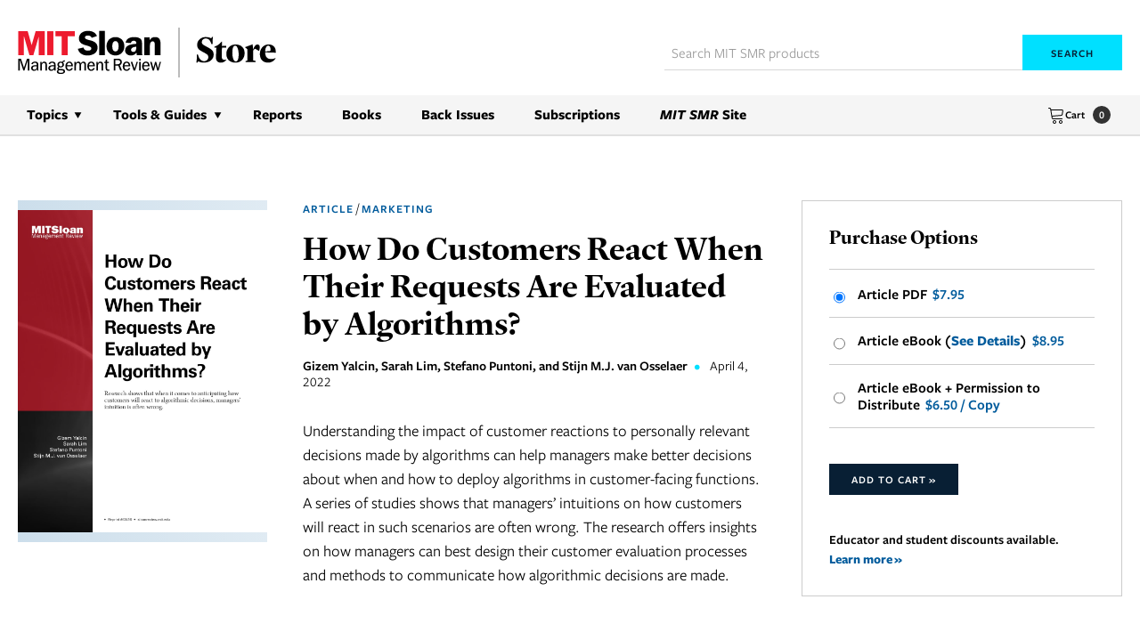

--- FILE ---
content_type: text/html; charset=UTF-8
request_url: https://shop.sloanreview.mit.edu/store/how-do-customers-react-when-their-requests-are-evaluated-by-algorithms
body_size: 11171
content:
<!DOCTYPE html>
<html class="mod-no-js" lang="en">

<head>
    <meta charset="utf-8">
    <meta http-equiv="x-ua-compatible" content="ie=edge">
    <meta name="viewport" content="width=device-width, initial-scale=1, shrink-to-fit=no">
    
    <title>How Do Customers React When Their Requests Are Evaluated by Algorithms? - MIT SMR Store</title>

    <script type="text/javascript">
        window.TERMLY_CUSTOM_BLOCKING_MAP = {
            'sloanreview.mit.edu': 'essential',
        }
    </script>
    <script
        type="text/javascript"
        src="https://app.termly.io/resource-blocker/3e2e8e27-6cac-4c06-819a-24f833b7f5cd?autoBlock=off&masterConsentsOrigin=https://sloanreview.mit.edu" defer></script>

    <link rel="canonical" href="https://shop.sloanreview.mit.edu/how-do-customers-react-when-their-requests-are-evaluated-by-algorithms">

    <meta name="description" content="Managers’ intuition about how customers will feel about decisions made by algorithms rather than humans is often wrong. Store.">
	<meta name="keywords" content="">
	<meta name="copyright" content="Copyright &copy; Massachusetts Institute of Technology, 2026. All rights reserved.">
	<meta name="author" content="MIT Sloan Management Review">


    
<meta property="og:site_name" content="MIT Sloan Management Review">
<meta property="og:locale" content="en_US">
<meta property="og:type" content="product">
<meta property="og:image" content="https://shop.sloanreview.mit.edu/media/2379.jpg">
<meta property="og:title" content="How Do Customers React When Their Requests Are Evaluated by Algorithms? - MIT SMR Store">
<meta property="og:description" content="Managers’ intuition about how customers will feel about decisions made by algorithms rather than humans is often wrong. Store.">
<meta property="og:url" content="https://shop.sloanreview.mit.edu/how-do-customers-react-when-their-requests-are-evaluated-by-algorithms">
<meta name="twitter:card" content="summary">
<meta name="twitter:title" content="How Do Customers React When Their Requests Are Evaluated by Algorithms? - MIT SMR Store">
<meta name="twitter:url" content="https://shop.sloanreview.mit.edu/how-do-customers-react-when-their-requests-are-evaluated-by-algorithms">
<meta name="twitter:image" content="https://shop.sloanreview.mit.edu/media/2379.jpg">
<meta name="twitter:description" content="Managers’ intuition about how customers will feel about decisions made by algorithms rather than humans is often wrong. Store.">

    <link rel="preconnect" href="https://use.typekit.net" crossorigin>
    <link rel="preconnect" href="https://p.typekit.net" crossorigin>

    <!-- Preload Freight Sans Pro 400 (regular) -->
    <link rel="preload"
        href="https://use.typekit.net/af/99669d/00000000000000007735d65d/31/l?primer=f592e0a4b9356877842506ce344308576437e4f677d7c9b78ca2162e6cad991a&fvd=n4&v=3"
        as="font"
        type="font/woff2"
        crossorigin>

    <!-- Preload Freight Sans Pro 600 (semibold) -->
    <link rel="preload"
        href="https://use.typekit.net/af/57891d/00000000000000007735d696/31/l?primer=f592e0a4b9356877842506ce344308576437e4f677d7c9b78ca2162e6cad991a&fvd=n6&v=3"
        as="font"
        type="font/woff2"
        crossorigin>

    <!-- Preload Freight Sans Pro 700 (bold) -->
    <link rel="preload"
        href="https://use.typekit.net/af/2360bd/00000000000000007735d66e/31/l?primer=f592e0a4b9356877842506ce344308576437e4f677d7c9b78ca2162e6cad991a&fvd=n7&v=3"
        as="font"
        type="font/woff2"
        crossorigin>

    <!-- Preload Guyot Headline 600 (semibold) -->
    <link rel="preload"
        href="https://use.typekit.net/af/97ac0b/00000000000000007735f3af/31/l?primer=7cdcb44be4a7db8877ffa5c0007b8dd865b3bbc383831fe2ea177f62257a9191&fvd=n6&v=3"
        as="font"
        type="font/woff2"
        crossorigin>

    <link rel="stylesheet" href="/assets/css/global.css?v=1760539297">

    <link rel="stylesheet" href="/assets/css/override.css">

    <link rel="apple-touch-icon" sizes="57x57" href="/apple-icon-57x57.png">
    <link rel="apple-touch-icon" sizes="60x60" href="/apple-icon-60x60.png">
    <link rel="apple-touch-icon" sizes="72x72" href="/apple-icon-72x72.png">
    <link rel="apple-touch-icon" sizes="76x76" href="/apple-icon-76x76.png">
    <link rel="apple-touch-icon" sizes="114x114" href="/apple-icon-114x114.png">
    <link rel="apple-touch-icon" sizes="120x120" href="/apple-icon-120x120.png">
    <link rel="apple-touch-icon" sizes="144x144" href="/apple-icon-144x144.png">
    <link rel="apple-touch-icon" sizes="152x152" href="/apple-icon-152x152.png">
    <link rel="apple-touch-icon" sizes="180x180" href="/apple-icon-180x180.png">
    <link rel="icon" type="image/png" sizes="192x192" href="/android-icon-192x192.png">
    <link rel="icon" type="image/png" sizes="32x32" href="/favicon-32x32.png">
    <link rel="icon" type="image/png" sizes="96x96" href="/favicon-96x96.png">
    <link rel="icon" type="image/png" sizes="16x16" href="/favicon-16x16.png">
    <link rel="manifest" href="/manifest.json">

    

<script>
dataLayer = [{"Topic":"marketing","Content Type":"Article","Author":"Gizem Yalcin, Sarah Lim, Stefano Puntoni, and Stijn M.J. van Osselaer","Pub Date":"2022-04-04T00:00:00-04:00","Tags":""}];
</script>


<!-- dataLayer Handler    -->
<script>function tagLinkEvent(name) { dataLayer.push({'event': name}); }</script>

<!-- Google Tag Manager -->
<script>(function(w,d,s,l,i){w[l]=w[l]||[];w[l].push({'gtm.start':
new Date().getTime(),event:'gtm.js'});var f=d.getElementsByTagName(s)[0],
j=d.createElement(s),dl=l!='dataLayer'?'&l='+l:'';j.defer=true;j.src=
'//www.googletagmanager.com/gtm.js?id='+i+dl;f.parentNode.insertBefore(j,f);
})(window,document,'script','dataLayer','GTM-VS2S');</script>



    <!-- Piano Tracking -->
<script>document.cookie="__adblocker=; expires=Thu, 01 Jan 1970 00:00:00 GMT; path=/";var setNptTechAdblockerCookie=function(adblocker){var d=new Date;d.setTime(d.getTime()+60*5*1e3);document.cookie="__adblocker="+(adblocker?"true":"false")+"; expires="+d.toUTCString()+"; path=/"};var script=document.createElement("script");script.setAttribute("async",true);script.setAttribute("src","//www.npttech.com/advertising.js");script.setAttribute("onerror","setNptTechAdblockerCookie(true);");document.getElementsByTagName("head")[0].appendChild(script);</script>
<!-- End Piano Tracking -->

</head>

<body class=" page-preloading">
    <noscript><iframe src="//www.googletagmanager.com/ns.html?id=GTM-VS2S" height="0" width="0" style="display:none;visibility:hidden"></iframe></noscript>
    <iframe
        src="https://sloanreview.mit.edu/termly-consent-sync.html"
        style="display: none"></iframe>
    <a href="#global-main" class="sr-only">Skip to content</a>

    <div id="global-wrapper" class="global-wrapper hfeed">

        
	<header id="global-header" class="global-header show" role="banner">

		<div class="global-header-container global-header-top-container container">

            <div class="global-logo-wrapper">
                <a id="global-logo" class="global-logo" href="/">
                    <img class="global-logo-image" src="/assets/images/logo/MITSMR_Store_Lockup_Red-Black.svg" alt="MIT Sloan Management Review">
                </a>
            </div>

			<!-- <div class="global-store-brand-mark">
			</div> -->

            <!-- Cart -->
            <div class="global-header-cart global-header-cart--mobile">
                <a class="global-header-cart__link" href="/cart">
                    <span class="global-header-cart__icon-and-label"><span class="global-header-cart__icon"><svg xmlns="http://www.w3.org/2000/svg" width="20" height="20" viewBox="0 0 20 20" fill="none">
  <path d="M8 20C6.897 20 6 19.103 6 18C6 16.897 6.897 16 8 16C9.103 16 10 16.897 10 18C10 19.103 9.103 20 8 20ZM8 17C7.449 17 7 17.449 7 18C7 18.551 7.449 19 8 19C8.551 19 9 18.551 9 18C9 17.449 8.551 17 8 17Z" fill="currentColor"/>
  <path d="M15 20C13.897 20 13 19.103 13 18C13 16.897 13.897 16 15 16C16.103 16 17 16.897 17 18C17 19.103 16.103 20 15 20ZM15 17C14.449 17 14 17.449 14 18C14 18.551 14.449 19 15 19C15.551 19 16 18.551 16 18C16 17.449 15.551 17 15 17Z" fill="currentColor"/>
  <path d="M17.539 4.467C17.288 4.17 16.909 4 16.5 4H4.257L4.158 3.404C4.027 2.617 3.299 2 2.5 2H1.5C1.224 2 1 2.224 1 2.5C1 2.776 1.224 3 1.5 3H2.5C2.807 3 3.121 3.266 3.171 3.569L4.842 13.596C4.973 14.383 5.701 15 6.5 15H16.5C16.776 15 17 14.776 17 14.5C17 14.224 16.776 14 16.5 14H6.5C6.193 14 5.879 13.734 5.829 13.431L5.582 11.951L15.547 11.084C16.322 11.017 17.03 10.363 17.158 9.595L17.829 5.568C17.896 5.164 17.791 4.762 17.54 4.466L17.539 4.467ZM16.842 5.404L16.171 9.431C16.118 9.747 15.78 10.06 15.46 10.088L5.417 10.961L4.423 4.999H16.499C16.616 4.999 16.714 5.039 16.775 5.112C16.836 5.185 16.86 5.288 16.841 5.403L16.842 5.404Z" fill="currentColor"/>
</svg>
</span> Cart</span>
                    <span class="global-header-cart__count">0</span>
                </a>
            </div><!-- /cart -->

            <div class="hamburger-wrapper">
                <a class="hamburger-menu-button" title="Navigation Menu" href="#global-outer-navigation-wrapper" aria-label="navigation menu button" role="button" aria-controls="global-outer-navigation-wrapper" aria-expanded="false">
                    <span class="bar bar-1"></span>
                    <span class="bar bar-2"></span>
                    <span class="bar bar-3"></span>
                    <span class="bar bar-4"></span>
                </a>
            </div>

            <!-- Global Search -->
            <div id="global-search-panel" class="global-search-panel">
                <form action="/store/search" method="get" id="global-search-panel-form" autocomplete="off" role="search">
                    <input id="global-search-panel__input" class="global-search-panel__input input-field" type="search" name="q" size="20" maxlength="100" placeholder="Search MIT SMR products">

                    <button id="global-search-panel__submit" class="global-search-panel__submit button button--smaller" type="submit">
                        Search
                    </button>
                </form>
            </div><!-- /#global-search-panel -->

		</div>


		<!-- Navigation outer wrapper -->
<div id="global-outer-navigation-wrapper" class="global-outer-navigation-wrapper">

    <div class="global-header-container container main-navigation-wrapper">

        <!-- Global Search -->
        <div id="global-search-panel" class="global-search-panel">
            <form action="/store/search" method="get" id="global-search-panel-form" autocomplete="off" role="search">
                <input id="global-search-panel__input" class="global-search-panel__input input-field" type="search" name="q" size="20" maxlength="100" placeholder="Search MIT SMR products">

                <button id="global-search-panel__submit" class="global-search-panel__submit button button--smaller" type="submit">
                    Search
                </button>
            </form>
        </div><!-- /#global-search-panel -->

        <!-- Main navigation -->
        <nav id="global-main-nav" class="global-main-nav global-nav clearfix" role="navigation" aria-label="Primary">
            <ul id="global-main-nav-list" class="global-main-nav-list global-nav-list">
                <li class="global-main-nav-item global-nav-item menu-topics global-nav-item--has-children global-nav-item--opens-child">
                    <button class="global-main-nav-link global-nav-link">Topics</button>
                    <ul class="global-nav-child-list global-nav-list">

                        
                                <li class="global-main-nav-item global-nav-item menu-1">
                                    <a class="global-main-nav-link global-nav-link" href="/store/data-ai-machine-learning">Data, AI, & Machine Learning</a>
                                </li>

                        
                                <li class="global-main-nav-item global-nav-item menu-2">
                                    <a class="global-main-nav-link global-nav-link" href="/store/innovation">Innovation</a>
                                </li>

                        
                                <li class="global-main-nav-item global-nav-item menu-3">
                                    <a class="global-main-nav-link global-nav-link" href="/store/leadership">Leadership</a>
                                </li>

                        
                                <li class="global-main-nav-item global-nav-item menu-4">
                                    <a class="global-main-nav-link global-nav-link" href="/store/managing-technology">Managing Technology</a>
                                </li>

                        
                                <li class="global-main-nav-item global-nav-item menu-5">
                                    <a class="global-main-nav-link global-nav-link" href="/store/marketing">Marketing</a>
                                </li>

                        
                                <li class="global-main-nav-item global-nav-item menu-6">
                                    <a class="global-main-nav-link global-nav-link" href="/store/operations">Operations</a>
                                </li>

                        
                                <li class="global-main-nav-item global-nav-item menu-7">
                                    <a class="global-main-nav-link global-nav-link" href="/store/social-responsibility">Social Responsibility</a>
                                </li>

                        
                                <li class="global-main-nav-item global-nav-item menu-8">
                                    <a class="global-main-nav-link global-nav-link" href="/store/strategy">Strategy</a>
                                </li>

                        
                                <li class="global-main-nav-item global-nav-item menu-9">
                                    <a class="global-main-nav-link global-nav-link" href="/store/workplace-teams-culture">Workplace, Teams, & Culture</a>
                                </li>

                        
                    </ul>
                </li>
                <li class="global-main-nav-item global-nav-item menu-topics global-nav-item--has-children global-nav-item--opens-child">
                    <button class="global-main-nav-link global-nav-link">Tools & Guides</button>
                    <ul class="global-nav-child-list global-nav-list">

                        <li class="global-main-nav-item global-nav-item menu-9">
                            <a class="global-main-nav-link global-nav-link" href="/store/action-packs">Action Packs</a>
                        </li>
                        <li class="global-main-nav-item global-nav-item menu-9">
                            <a class="global-main-nav-link global-nav-link" href="/store/case-studies">Case Studies</a>
                        </li>
                        <li class="global-main-nav-item global-nav-item menu-9">
                            <a class="global-main-nav-link global-nav-link" href="/store/collections">Guides</a>
                        </li>
                        <li class="global-main-nav-item global-nav-item menu-9">
                            <a class="global-main-nav-link global-nav-link" href="/store/toolkits">Toolkits</a>
                        </li>

                    </ul>
                </li>
                <li class="global-main-nav-item global-nav-item menu-reports">
                    <a class="global-main-nav-link global-nav-link" href="/store/reports">Reports</a>
                </li>
                <!-- <li class="global-main-nav-item global-nav-item menu-books">
                    <a class="global-main-nav-link global-nav-link" href="/store/collections">Guides</a>
                </li> -->
                <li class="global-main-nav-item global-nav-item menu-books">
                    <a class="global-main-nav-link global-nav-link" href="/store/books">Books</a>
                </li>
                <li class="global-main-nav-item global-nav-item menu-back-issues">
                    <a class="global-main-nav-link global-nav-link" href="/store/issues">Back Issues</a>
                </li>
                <li class="global-main-nav-item global-nav-item menu-subscriptions">
                    <a class="global-main-nav-link global-nav-link" href="https://sloanreview.mit.edu/subscribe/?tpcc=store">Subscriptions</a>
                </li>
                <li class="global-main-nav-item global-nav-item">
                    <a class="global-main-nav-link global-nav-link" href="https://sloanreview.mit.edu"><em>MIT SMR</em> Site</a>
                </li>
            </ul>
        </nav>

        <!-- Cart -->
        <div class="global-header-cart global-header-cart--desktop">
            <a class="global-header-cart__link" href="/cart">
                <span class="global-header-cart__icon-and-label"><span class="global-header-cart__icon"><svg xmlns="http://www.w3.org/2000/svg" width="20" height="20" viewBox="0 0 20 20" fill="none">
  <path d="M8 20C6.897 20 6 19.103 6 18C6 16.897 6.897 16 8 16C9.103 16 10 16.897 10 18C10 19.103 9.103 20 8 20ZM8 17C7.449 17 7 17.449 7 18C7 18.551 7.449 19 8 19C8.551 19 9 18.551 9 18C9 17.449 8.551 17 8 17Z" fill="currentColor"/>
  <path d="M15 20C13.897 20 13 19.103 13 18C13 16.897 13.897 16 15 16C16.103 16 17 16.897 17 18C17 19.103 16.103 20 15 20ZM15 17C14.449 17 14 17.449 14 18C14 18.551 14.449 19 15 19C15.551 19 16 18.551 16 18C16 17.449 15.551 17 15 17Z" fill="currentColor"/>
  <path d="M17.539 4.467C17.288 4.17 16.909 4 16.5 4H4.257L4.158 3.404C4.027 2.617 3.299 2 2.5 2H1.5C1.224 2 1 2.224 1 2.5C1 2.776 1.224 3 1.5 3H2.5C2.807 3 3.121 3.266 3.171 3.569L4.842 13.596C4.973 14.383 5.701 15 6.5 15H16.5C16.776 15 17 14.776 17 14.5C17 14.224 16.776 14 16.5 14H6.5C6.193 14 5.879 13.734 5.829 13.431L5.582 11.951L15.547 11.084C16.322 11.017 17.03 10.363 17.158 9.595L17.829 5.568C17.896 5.164 17.791 4.762 17.54 4.466L17.539 4.467ZM16.842 5.404L16.171 9.431C16.118 9.747 15.78 10.06 15.46 10.088L5.417 10.961L4.423 4.999H16.499C16.616 4.999 16.714 5.039 16.775 5.112C16.836 5.185 16.86 5.288 16.841 5.403L16.842 5.404Z" fill="currentColor"/>
</svg>
</span> Cart</span>
                <span class="global-header-cart__count">0</span>
            </a>
        </div><!-- /cart -->

    </div>

</div><!-- /.global-outer-navigation-wrapper -->

        <div id="piano-ribbon-store"></div>
	</header>

        <main id="global-main" class="global-main" role="main">

            
            <!--[if lte IE 9]>
				<p class="browser-outdated-message">
					<span class="icon-warning-stop"></span> Your browser is outdated. <a href="http://browsehappy.com/" target="_blank" style="text-decoration: underline; font-weight: bold;">Upgrade to a modern browser</a> to better experience this site.
				</p>
			<![endif]-->

            
            
    <script type="text/javascript" src="//script.crazyegg.com/pages/scripts/0120/9936.js" async="async"></script>


<section class="product-detail section-panel section-panel--no-border main-content">
    <div class="section-panel-container main-content-container container">
        <div class="product-description">
            <div class="row">
                <div class="product-detail-photos col-xs-12 col-md-4 col-lg-3">
                    <div class="product-detail-key-photo-wrapper">
                        <div class="product-detail-key-photo">
                            <img src="/media/2379.jpg" alt="Product cover" class="img-responsive">
                        </div>
                    </div><!-- /.product-detail-key-photo-wrapper -->
                </div><!-- /.product-detail-photos -->

                <div class="product-description-inner col-xs-12 col-md-8 col-lg-9">
                    <div class="row">
                        <div class="product-description-detail-column col-xs-12 col-lg-7">
                            <div class="product-detail-byline subheadings">

                                <a href="/store/article">Article</a>  /  <a class="topic-link" href="/store/marketing">Marketing</a>
                            </div>

                            <h1 class="product-detail-page-heading page-main-heading product-title">How Do Customers React When Their Requests Are Evaluated by Algorithms?</h1>

                                                            <div class="product-detail-byline byline">

                                    
                                        Gizem Yalcin, Sarah Lim, Stefano Puntoni, and Stijn M.J. van Osselaer&nbsp;<span class="byline-separator">&bull;</span>&nbsp;

                                    <span class="publication-date">April 4, 2022</span>                                </div>
                            
                            <div id="piano-promo-store"></div>

                            <div class="product-description-copy">

                                <p>Understanding the impact of customer reactions to personally relevant decisions made by algorithms can help managers make better decisions about when and how to deploy algorithms in customer-facing functions. A series of studies shows that managers&rsquo; intuitions on how customers will react in such scenarios are often wrong. The research offers insights on how managers can best design their customer evaluation processes and methods to communicate how algorithmic decisions are made.</p>

                            </div>
                        </div><!-- /.product-description-detail-column -->

                        <div class="product-description-interaction-column col-xs-12 col-lg-5">

                            <!-- Product detail actions panel -->
                            <div class="product-detail-actions-panel panel panel--gray">
                                <form class="purchase-options-form" name="purchase-options-form" action="/cart/add" method="get">
                                    <fieldset class="form-field-block">

                                        
                                            <legend>Purchase Options</legend>
                                            <hr>
                                            <label class="wrapping-label" for="purchase-option-selection-pdf">
                                                <input id="purchase-option-selection-pdf" type="radio" name="item_key" value="63416P" checked="checked">
                                                <div class="label-contents">
                                                    Article PDF                                                    <span itemprop="price" class="price">$7.95</span>                                                </div>
                                            </label>

                                            
                                                    <label class="wrapping-label" for="purchase-option-selection-eBook">
                                                        <input id="purchase-option-selection-eBook" type="radio" name="item_key" value="63416E">
                                                        <div class="label-contents">
                                                            Article eBook&nbsp;(<button id="ebook-details-trigger" class="modal-trigger modal-trigger--ebook" type="button" data-toggle="modal" data-modal="ebook-details-modal" aria-expanded="false" aria-haspopup="true">See Details</button>)                                                            <span itemprop="price" class="price">$8.95</span>
                                                        </div>
                                                    </label>

                                            
                                            
                                                <label class="wrapping-label" for="purchase-option-selection-permission">
                                                    <input id="purchase-option-selection-permission" type="radio" name="item_key" value="63416C">
                                                    <div class="label-contents">
                                                        Article eBook + Permission to Distribute                                                        <span class="price">$6.50 / Copy</span>
                                                    </div>
                                                </label>

                                            
                                            <div class="product-actions-block content-block">
                                                <button class="add-to-cart-button button button--smaller" type="submit">Add to Cart&nbsp;&raquo;</button>
                                            </div><!-- /.product-actions-block -->

                                            
                                            
                                                <div class="text-smaller text-semibold">Educator and student discounts available.<br>
                                                    <a href="/store/academic">Learn more&nbsp;&raquo;</a>
                                                </div>

                                            
                                        
                                    </fieldset>
                                </form>

                            </div><!-- /.panel -->

                        </div>

                    </div><!-- /.row -->
                </div><!-- /.product-description-inner -->

            </div><!-- /.row -->
        </div><!-- /.product-description -->
    </div><!-- /.section-panel-container -->
</section><!-- /.section-panel -->

<!-- eBook See Details Modal -->
<div class="modal modal-auto-width fade" id="ebook-details-modal" tabindex="-1" role="dialog" aria-labelledby="ebook-details-trigger" aria-hidden="true" style="display: none;">
    <div class="modal-dialog">
        <div class="modal-content">
            <div class="modal-header">
                <button type="button" class="button-corner-close" data-dismiss="modal" aria-hidden="true">×<span class="sr-only">Close modal</span></button>
                <h4 class="modal-title">eBook Details</h4>
            </div>
            <div class="modal-body">
                <p>Included in your e-book purchase are two files: PDF and .epub. To open and read the epub file, we recommend using an e-reader program like the Apple Books app or the Google Play Books app. To learn more about other e-reader programs available, we recommend contacting the maker of your preferred device.</p>
            </div>
        </div><!-- /.modal-content -->
    </div><!-- /.modal-dialog -->
</div><!-- /.modal -->


<section class="section-related-issues section-panel section-panel--no-bottom section-panel--short-top section-panel--shaded main-content">
    <div class="section-panel-container main-content-container container">
        <h3 class="subtle-heading double-margin-heading like-h4">You May Also Like:</h3>

        <ul class="item-listing--smaller item-listing ui-list">

            
                <li class="item-listing-li ui-list-li">
                    <div class="photo-container">
                        <a class="listed-item-photo-wrapping-link item-photo-wrapping-link" href="/store/finding-the-right-job-for-your-product">
                            <img class="item-photo img-responsive" src="/media/591.jpg" alt="" loading="lazy">
                        </a>
                    </div>
                    <h2 class="listed-article-heading"><a href="/store/finding-the-right-job-for-your-product">Finding the Right Job For Your Product</a></h2>
                    <div class="listed-article-byline byline">
                        
                            Clayton M. Christensen, Scott D. Anthony, Gerald Berstell, Denise Nitterhouse
                                            </div>
                </li>

            
                <li class="item-listing-li ui-list-li">
                    <div class="photo-container">
                        <a class="listed-item-photo-wrapping-link item-photo-wrapping-link" href="/store/merging-the-brands-and-branding-the-merger">
                            <img class="item-photo img-responsive" src="/media/648.jpg" alt="" loading="lazy">
                        </a>
                    </div>
                    <h2 class="listed-article-heading"><a href="/store/merging-the-brands-and-branding-the-merger">Merging the Brands and Branding the Merger</a></h2>
                    <div class="listed-article-byline byline">
                        
                            Richard Ettenson, Jonathan Knowles
                                            </div>
                </li>

            
                <li class="item-listing-li ui-list-li">
                    <div class="photo-container">
                        <a class="listed-item-photo-wrapping-link item-photo-wrapping-link" href="/store/when-customers-help-set-prices">
                            <img class="item-photo img-responsive" src="/media/153.jpg" alt="" loading="lazy">
                        </a>
                    </div>
                    <h2 class="listed-article-heading"><a href="/store/when-customers-help-set-prices">When Customers Help Set Prices</a></h2>
                    <div class="listed-article-byline byline">
                        
                            Marco Bertini, Oded Koenigsberg
                                            </div>
                </li>

            
                <li class="item-listing-li ui-list-li">
                    <div class="photo-container">
                        <a class="listed-item-photo-wrapping-link item-photo-wrapping-link" href="/store/is-it-time-to-rethink-your-pricing-strategy">
                            <img class="item-photo img-responsive" src="/media/259.jpg" alt="" loading="lazy">
                        </a>
                    </div>
                    <h2 class="listed-article-heading"><a href="/store/is-it-time-to-rethink-your-pricing-strategy">Is It Time to Rethink Your Pricing Strategy?</a></h2>
                    <div class="listed-article-byline byline">
                        
                            Andreas Hinterhuber, Stephan Liozu
                                            </div>
                </li>

            
        </ul>
    </div>
</section>


<script>
    (function() {
        Array
            .from(document.querySelectorAll('[data-email-has-sku]'))
            .forEach(function(element) {
                element.addEventListener('change', function() {
                    if (!confirm('This digital replica has already been purchased for your email address. Are you sure you want to buy it again?')) {
                        document.querySelector('[data-default]').checked = true
                    }
                })
            })
    })()
</script>

    <script type="application/ld+json">
        {
            "@context": "https://schema.org",
            "@type": "Product",
            "name": "How Do Customers React When Their Requests Are Evaluated by Algorithms?",
            "description": "Understanding the impact of customer reactions to personally relevant decisions made by algorithms can help managers make better decisions about when and how to deploy algorithms in customer-facing functions. A series of studies shows that managers&rsquo; intuitions on how customers will react in such scenarios are often wrong. The research offers insights on how managers can best design their customer evaluation processes and methods to communicate how algorithmic decisions are made.
",
            "image": "https://shop.sloanreview.mit.edu/media/2379.jpg",
            "itemCondition": "https://schema.org/NewCondition",
            "availability": "https://schema.org/InStock",

            
                "brand": "Gizem Yalcin, Sarah Lim, Stefano Puntoni, and Stijn M.J. van Osselaer",

            
            "url": "https://shop.sloanreview.mit.edu/store/how-do-customers-react-when-their-requests-are-evaluated-by-algorithms",
            "offers": [

                
                    {
                        "@type": "Offer",
                        "price": "0.00",
                        "priceCurrency": "USD",
                        "sku": "",
                        "mpn": "",
                        "name": ""
                    }

                    
                        , {
                            "@type": "Offer",
                            "price": "6.50",
                            "priceCurrency": "USD",
                            "sku": "63416C",
                            "mpn": "63416C",
                            "name": "Article eBook + Permission to Distribute"
                        }
                    
            ]
        }
    </script>

        </main><!-- end #main -->

        <footer id="global-footer" class="global-footer" role="contentinfo">

            <h2 class="global-footer-section-header sr-only">Site Footer</h2>

            <div class="footer-body">
                <div class="container global-footer-container">

                    <div class="footer-body__top">
                        <div>
                            <div class="global-footer-logo-wrapper">
                                <a id="global-footer-logo" class="global-footer-logo" href="https://sloanreview.mit.edu">
                                    <img class="global-footer-logo-image" src="https://sloanreview.mit.edu/wp-content/themes/smr/assets/images/smr-logo.svg" alt="MIT Sloan Management Review" loading="lazy">
                                </a>
                            </div>
                            <div class="global-footer-copyright">
                                <p>Copyright &copy; Massachusetts Institute of Technology,<br /> 1977-2026. All rights reserved.</p>
                            </div>
                        </div>

                        <div class="footer-link-list-wrapper">
                            <ul class="footer-link-list">
                                <li class="footer-link-list__item"><a class="footer-link" href="https://sloanreview.mit.edu">MIT SMR Home</a></li>
                                <li class="footer-link-list__item"><a class="footer-link" href="/">Store</a></li>
                                <li class="footer-link-list__item"><a class="footer-link" href="/store/pricing">Product Pricing</a></li>
                                <li class="footer-link-list__item"><a class="footer-link" href="/store/academic">Academic Discount</a></li>
                                <li class="footer-link-list__item"><a class="footer-link" href="/store/faq">Purchasing Help/FAQ</a></li>
                                <li class="footer-link-list__item"><a class="footer-link" href="https://sloanreview.mit.edu/subscribe/?tpcc=store">Individual Subscriptions</a></li>
                                <li class="footer-link-list__item"><a class="footer-link" href="https://sloanreview.mit.edu/organization-subscription/">Organization Subscriptions</a></li>
                                <li class="footer-link-list__item"><a class="footer-link" href="https://sloanreview.mit.edu/republishing/">Republishing</a></li>
                                <li class="footer-link-list__item"><a class="footer-link" href="https://sloanreview.mit.edu/contact/">Contact Us</a></li>
                            </ul>
                        </div>
                    </div>

                    <div class="newsletter-wrapper">
                        <div class="newsletter-subscribe-form subscribe hbspt-form">
                            <script>
// HubSpot Forms Lazy Loading - Use this instead of loading the script directly
document.addEventListener('DOMContentLoaded', function () {
    var forms = document.querySelectorAll('.hbspt-form');
    if (!forms.length) return;

    var scriptLoaded = false;

    var loadHubspotScript = function() {
        if (scriptLoaded) return;
        scriptLoaded = true;

        var script = document.createElement('script');
        script.src = 'https://js.hsforms.net/forms/embed/v2.js';
        script.async = true;
        script.onload = hubspotNewsletterForm;
        document.body.appendChild(script);
    };

    // Use Intersection Observer for modern browsers
    if ('IntersectionObserver' in window) {
        var observer = new IntersectionObserver(function(entries) {
            entries.forEach(function(entry) {
                if (entry.isIntersecting) {
                    loadHubspotScript();
                    console.log('intersecting');
                    observer.disconnect(); // stop watching once loaded
                }
            });
        }, { rootMargin: '400px' });

        forms.forEach(function(form) {
            observer.observe(form);
        });
    } else {
        // Fallback: load script after short delay
        setTimeout(loadHubspotScript, 10000);
    }
});

function hubspotNewsletterForm() {
    hbspt.forms.create({
        portalId: "45260997",
        formId: "5e4fa8f8-b0e4-4dbd-825e-b00bd53d9b6f",
        region: "na1"
    });
}
</script>
                        </div>

                        <!-- <p>Get periodic notifications about exclusive offers,<br/> special events, new products, discounts, and more from MIT SMR.</p>
                        <div class="newsletter-subscribe-form subscribe">
                                                    </div>
                        <a class="footer-link" href="https://sloanreview.mit.edu/privacy-policy/">Privacy Policy</a> -->
                    </div>

                </div>

                <div class="footer-body__bottom">
                    <div class="container">

                        <div class="social-block content-block">
                            <h3>Follow Us</h3>
                            <ul class="footer-bottom__social social-icons list-ui">
                                <li>
                                    <a href="https://www.facebook.com/MITSloanManagementReview" target="_blank" title="Go to our Facebook page »" class="social-icon-link">
                                        <span class="sr-only">Facebook</span>
                                        <svg xmlns="http://www.w3.org/2000/svg" width="8" height="16" viewBox="0 0 8 16" fill="none">
                                            <path d="M2.375 15.6799V8.92993H0.125V6.3466H2.375V4.17993C2.375 3.0966 2.70833 2.17993 3.29167 1.5966C3.95833 1.01326 4.79167 0.679932 5.79167 0.679932C6.625 0.679932 7.29167 0.679932 7.875 0.763265V3.17993H6.45833C5.95833 3.17993 5.54167 3.26326 5.375 3.51326C5.20833 3.67993 5.125 4.01326 5.125 4.42993V6.26326H7.625L7.29167 8.92993H5.125V15.6799H2.375Z" fill="currentColor" />
                                        </svg>
                                    </a>
                                </li>
                                <li>
                                    <a href="https://x.com/mitsmr" target="_blank" title="Go to our X profile »" class="social-icon-link">
                                        <span class="sr-only">Twitter</span>
                                        <svg xmlns="http://www.w3.org/2000/svg" width="15" height="16" viewBox="0 0 15 16" fill="none">
                                            <path d="M8.91885 7.06507L14.3918 0.679932H13.0743L8.31075 6.1529L4.56075 0.679932H0.202637L5.97966 8.99074L0.202637 15.6799H1.5202L6.48642 9.90291L10.4391 15.6799H14.7972L8.91885 7.06507ZM7.09453 9.09209L6.58777 8.28128L1.92561 1.69345H3.95264L7.70264 7.06507L8.20939 7.77453L13.0743 14.6664H11.0472L7.09453 9.09209Z" fill="currentColor" />
                                        </svg>
                                    </a>
                                </li>
                                <li>
                                    <a href="https://www.linkedin.com/company/mit-sloan-management-review" title="Go to our LinkedIn Profile »" class="social-icon-link">
                                        <span class="sr-only">LinkedIn</span>
                                        <svg xmlns="http://www.w3.org/2000/svg" width="16" height="16" viewBox="0 0 16 16" fill="none">
                                            <path d="M3.34403 5.64807H0.191162V15.6799H3.34403V5.64807Z" fill="currentColor" />
                                            <path d="M1.81529 4.3105C1.33758 4.3105 0.859873 4.11942 0.573248 3.73726C0.286624 3.35509 0 2.97293 0 2.49522C0 2.01751 0.191083 1.5398 0.573248 1.25318C0.955414 0.966556 1.33758 0.679932 1.81529 0.679932C2.29299 0.679932 2.7707 0.871014 3.05732 1.25318C3.34395 1.63535 3.63057 2.01751 3.63057 2.49522C3.63057 2.97293 3.43949 3.45063 3.05732 3.73726C2.67516 4.02388 2.29299 4.3105 1.81529 4.3105Z" fill="currentColor" />
                                            <path d="M15 15.6799H11.8472V10.8073C11.8472 10.043 11.7516 9.37419 11.6561 9.08756C11.3694 8.51432 10.8917 8.22769 10.223 8.22769C9.55416 8.22769 9.07646 8.41877 8.78983 8.99202C8.59875 9.37419 8.40767 9.94744 8.40767 10.8073V15.7755H5.35034V5.64807H8.31212V6.98565C8.59875 6.60349 8.98091 6.22132 9.45862 5.9347C10.0319 5.55253 10.6051 5.36145 11.3694 5.36145C12.8026 5.36145 13.8535 5.83916 14.4268 6.69903C14.9045 7.46336 15.0956 8.60986 15.0956 10.1385V15.6799H15Z" fill="currentColor" />
                                        </svg>
                                    </a>
                                </li>
                                <li>
                                    <a href="https://www.youtube.com/MITSMR" title="View MIT Sloan's videos on YouTube" class="social-icon-link">
                                        <span class="sr-only">YouTube</span>
                                        <svg xmlns="http://www.w3.org/2000/svg" width="21" height="16" viewBox="0 0 21 16" fill="none">
                                            <path d="M21 6.26593C20.8906 4.84406 20.7812 3.85968 20.5625 3.09406C20.4531 2.65656 20.2344 2.21906 19.9062 1.89093C19.5781 1.56281 19.1406 1.34406 18.7031 1.23468C18.0469 1.01593 16.5156 0.906555 14 0.79718H10.5H7C4.48438 0.906555 2.95312 1.01593 2.29688 1.23468C1.85937 1.34406 1.42188 1.56281 1.09375 1.89093C0.765625 2.21906 0.546875 2.65656 0.4375 3.09406C0.21875 3.75031 0.109375 4.84406 0 6.26593C0 7.03156 0 7.57843 0 8.23468V10.2034C0.109375 11.6253 0.21875 12.7191 0.4375 13.3753C0.546875 13.8128 0.765625 14.2503 1.09375 14.5784C1.42188 14.9066 1.85937 15.1253 2.29688 15.2347C2.95312 15.4534 4.48438 15.5628 7 15.6722H10.5H14C16.4062 15.5628 18.0469 15.4534 18.7031 15.2347C19.1406 15.1253 19.5781 14.9066 19.9062 14.5784C20.2344 14.2503 20.4531 13.8128 20.5625 13.3753C20.7812 12.7191 20.8906 11.6253 21 10.2034V8.23468V6.26593ZM8.3125 11.2972V5.06281L13.7812 8.12531L8.3125 11.2972Z" fill="currentColor" />
                                        </svg>
                                    </a>
                                </li>
                                <li>
                                    <a href="https://www.instagram.com/mitsmr" title="Follow MIT Sloan on Instagram" class="social-icon-link">
                                        <span class="sr-only">Instagram</span>
                                        <svg xmlns="http://www.w3.org/2000/svg" width="15" height="16" viewBox="0 0 15 16" fill="none">
                                            <path d="M10.8228 6.28127C10.443 5.61672 9.96835 5.14203 9.39873 4.85722C8.82911 4.57241 8.16456 4.38254 7.5 4.38254C6.83544 4.38254 6.17088 4.47747 5.60126 4.85722C5.03164 5.23697 4.46202 5.61672 4.17721 6.28127C3.8924 6.94583 3.70253 7.51545 3.70253 8.18001C3.70253 8.84456 3.8924 9.50912 4.17721 10.0787C4.46202 10.6484 5.03164 11.123 5.60126 11.5028C6.17088 11.8825 6.83544 11.9775 7.5 11.9775C8.16456 11.9775 8.82911 11.7876 9.39873 11.5028C9.96835 11.218 10.443 10.6484 10.8228 10.0787C11.2025 9.50912 11.2975 8.84456 11.2975 8.18001C11.2975 7.51545 11.1076 6.85089 10.8228 6.28127ZM9.20886 9.88887C8.73418 10.3636 8.16456 10.6484 7.40506 10.6484C6.64557 10.6484 6.17088 10.4585 5.6962 9.88887C5.22152 9.31925 4.93671 8.84456 4.93671 8.18001C4.93671 7.51545 5.22152 6.85089 5.6962 6.37621C6.17088 5.90153 6.7405 5.61671 7.5 5.61671C8.25949 5.61671 8.73418 5.90153 9.20886 6.37621C9.68354 6.85089 9.96835 7.42051 9.96835 8.18001C9.96835 8.9395 9.77848 9.41418 9.20886 9.88887Z" fill="currentColor" />
                                            <path d="M12.3418 4.19265C12.3418 4.47746 12.2468 4.66734 12.057 4.85721C11.8671 5.04708 11.6772 5.14202 11.3924 5.14202C11.1076 5.14202 10.9177 5.04708 10.7278 4.85721C10.538 4.66734 10.443 4.47746 10.443 4.19265C10.443 3.90784 10.538 3.71797 10.7278 3.5281C10.9177 3.33822 11.1076 3.24329 11.3924 3.24329C11.6772 3.24329 11.8671 3.33822 12.057 3.5281C12.2468 3.71797 12.3418 3.90784 12.3418 4.19265Z" fill="currentColor" />
                                            <path d="M14.9051 5.04708C14.9051 4.38252 14.7152 3.8129 14.6203 3.33822C14.4304 2.7686 14.1456 2.29392 13.6709 1.91417C13.1962 1.53442 12.8165 1.15468 12.2468 0.964803C11.7722 0.774929 11.2025 0.679993 10.6329 0.679993C10.0633 0.679993 8.92405 0.679993 7.5 0.679993C6.07595 0.679993 5.03165 0.679993 4.36709 0.774929C3.70253 0.869866 3.13291 0.869866 2.65823 1.05974C2.08861 1.24961 1.61392 1.53442 1.23418 2.00911C0.85443 2.48379 0.474684 2.86354 0.28481 3.43316C0.189873 3.8129 0.0949367 4.38252 0.0949367 5.04708C0.0949367 5.71164 0 6.75594 0 8.17999C0 9.60404 0 10.6483 0.0949367 11.3129C0.189873 11.9775 0.189873 12.4521 0.379747 12.9268C0.56962 13.4964 0.85443 13.9711 1.32911 14.3509C1.8038 14.7306 2.18354 15.0154 2.75316 15.2053C3.22785 15.3952 3.79747 15.4901 4.36709 15.4901C4.93671 15.4901 6.07595 15.5851 7.5 15.5851C8.92405 15.5851 9.96835 15.5851 10.6329 15.4901C11.2975 15.3952 11.7722 15.3952 12.2468 15.2053C12.8165 15.0154 13.2911 14.7306 13.6709 14.2559C14.0506 13.7813 14.4304 13.4015 14.6203 12.8319C14.8101 12.3572 14.9051 11.7876 14.9051 11.218C14.9051 10.6483 15 9.50911 15 8.08506C15 6.66101 14.9051 5.71164 14.9051 5.04708ZM13.5759 8.65468C13.5759 9.50911 13.5759 10.2686 13.5759 10.7433C13.5759 11.5977 13.481 12.1673 13.2911 12.5471C13.0063 13.2116 12.5316 13.6863 11.8671 13.9711C11.4873 14.0661 10.9177 14.161 10.0633 14.2559C9.58861 14.2559 8.92405 14.2559 7.97468 14.2559H6.93038C6.07595 14.2559 5.31646 14.2559 4.84177 14.2559C3.98734 14.2559 3.41772 14.161 3.03797 13.9711C2.37342 13.6863 1.89873 13.2116 1.61392 12.5471C1.51899 12.1673 1.42405 11.5977 1.32911 10.7433C1.32911 10.2686 1.32911 9.60404 1.32911 8.65468V7.61037C1.32911 6.75594 1.32911 5.99645 1.32911 5.52176C1.32911 4.66733 1.42405 4.09771 1.61392 3.71797C1.89873 3.05341 2.37342 2.57873 3.03797 2.29392C3.41772 2.19898 3.98734 2.10404 4.84177 2.00911C5.31646 2.00911 5.98101 2.00911 6.93038 2.00911H7.97468C8.82911 2.00911 9.58861 2.00911 10.0633 2.00911C10.9177 2.00911 11.4873 2.10404 11.8671 2.29392C12.5316 2.57873 13.0063 3.05341 13.2911 3.71797C13.3861 4.09771 13.481 4.66733 13.5759 5.52176C13.5759 5.99645 13.5759 6.66101 13.5759 7.61037V8.65468Z" fill="currentColor" />
                                        </svg>
                                    </a>
                                </li>
                            </ul>
                        </div>

                    </div>
                </div>
            </div>

        </footer>

        
    </div><!-- /.global-wrapper -->

    <!-- ~~~~~~~~~~~~~~~~~~~~~~~~~~~~~~~~~~~~~~~~~~~~~~~~~~~~~~~~~~~
	* 	Bottom Scripts
	* ~~~~~~~~~~~~~~~~~~~~~~~~~~~~~~~~~~~~~~~~~~~~~~~~~~~~~~~~~~ -->


    <script
        src="//code.jquery.com/jquery-3.1.1.min.js"
        integrity="sha256-hVVnYaiADRTO2PzUGmuLJr8BLUSjGIZsDYGmIJLv2b8="
        crossorigin="anonymous"></script>

    <!-- <script src="/assets/js/global.min.js"></script> -->
    <script src="/assets/js/global.js?v=202512092"></script>

    <script src="//use.typekit.net/jyc8zli.js"></script>
    <script>
        try {
            Typekit.load({
                defer: true
            });
        } catch (e) {}
    </script>

    <!-- Piano Tracking -->
<script>
    tp = window["tp"] || [];
    tp.push(["setTags", ["marketing"]]);
    tp.push(["init",function(){tp.enableGACrossDomainLinking()}]);
</script>
<script>(function(src){var a=document.createElement("script");a.type="text/javascript";a.async=true;a.src=src;var b=document.getElementsByTagName("script")[0];b.parentNode.insertBefore(a,b)})("https://experience.tinypass.com/xbuilder/experience/load?aid=28WtJlio6C");</script>
<!-- End Piano Tracking -->

    <!-- Start of HubSpot Embed Code -->
    <script type="text/javascript" id="hs-script-loader" async defer src="//js.hs-scripts.com/48033043.js"></script>
    <!-- End of HubSpot Embed Code -->
</body>

</html>


--- FILE ---
content_type: text/css
request_url: https://tags.srv.stackadapt.com/sa.css
body_size: -11
content:
:root {
    --sa-uid: '0-a379b07e-c45e-54dc-598f-039f79f6fb43';
}

--- FILE ---
content_type: text/javascript;charset=utf-8
request_url: https://id.cxense.com/public/user/id?json=%7B%22identities%22%3A%5B%7B%22type%22%3A%22ckp%22%2C%22id%22%3A%22mkiykv3bitppy2kk%22%7D%2C%7B%22type%22%3A%22lst%22%2C%22id%22%3A%2219qnfl1cdgh8a28iaxd98yvcai%22%7D%2C%7B%22type%22%3A%22cst%22%2C%22id%22%3A%2219qnfl1cdgh8a28iaxd98yvcai%22%7D%5D%7D&callback=cXJsonpCB1
body_size: 206
content:
/**/
cXJsonpCB1({"httpStatus":200,"response":{"userId":"cx:hh1awehj5idz2egiiqq033lye:2qxhfwk09mf47","newUser":false}})

--- FILE ---
content_type: text/javascript;charset=utf-8
request_url: https://p1cluster.cxense.com/p1.js
body_size: 101
content:
cX.library.onP1('19qnfl1cdgh8a28iaxd98yvcai');
